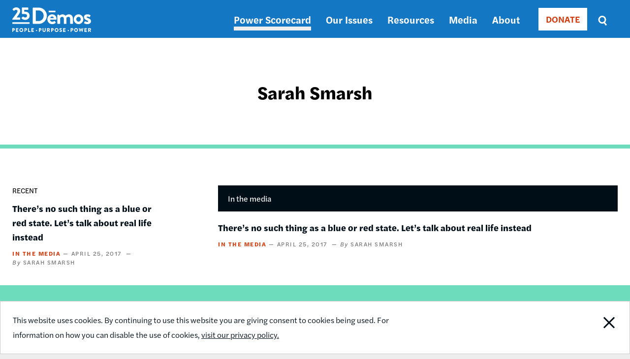

--- FILE ---
content_type: text/html; charset=UTF-8
request_url: https://www.demos.org/bio/sarah-smarsh
body_size: 5168
content:
<!DOCTYPE html>
<html lang="en" dir="ltr" prefix="content: http://purl.org/rss/1.0/modules/content/  dc: http://purl.org/dc/terms/  foaf: http://xmlns.com/foaf/0.1/  og: http://ogp.me/ns#  rdfs: http://www.w3.org/2000/01/rdf-schema#  schema: http://schema.org/  sioc: http://rdfs.org/sioc/ns#  sioct: http://rdfs.org/sioc/types#  skos: http://www.w3.org/2004/02/skos/core#  xsd: http://www.w3.org/2001/XMLSchema# ">
  <head>
    <meta charset="utf-8" />
<meta name="description" content="" />
<link rel="canonical" href="https://www.demos.org/bio/sarah-smarsh" />
<meta property="og:site_name" content="Demos" />
<meta property="og:type" content="article" />
<meta property="og:url" content="https://www.demos.org/bio/sarah-smarsh" />
<meta property="og:title" content="Sarah Smarsh | Demos" />
<meta property="article:publisher" content="https://www.facebook.com/DemosIdeasAction" />
<meta name="twitter:card" content="summary_large_image" />
<meta name="twitter:site" content="@Demos_Org" />
<meta name="twitter:title" content="Sarah Smarsh | Demos" />
<meta name="Generator" content="Drupal 10 (https://www.drupal.org)" />
<meta name="MobileOptimized" content="width" />
<meta name="HandheldFriendly" content="true" />
<meta name="viewport" content="width=device-width, initial-scale=1.0" />
<link rel="icon" href="/themes/custom/ts_demos/favicon.ico" type="image/vnd.microsoft.icon" />
<script src="/sites/default/files/google_tag/primary/google_tag.script.js?t8jy2v" defer></script>

    <title>Sarah Smarsh | Demos</title>
    <link rel="stylesheet" media="all" href="/sites/default/files/css/css_nqrkGV3lDcbdN_gg6sSzSikcTxTaZv6xBqiyyIBIzsw.css?delta=0&amp;language=en&amp;theme=ts_demos&amp;include=eJw1jEEOAiEQBD-E4UlkgBaJA7OhRyO-3k3M3qpT6cpwx0r4HEbUdO96TsaGiSUaigq5Yxbi4gFSGhiK2bOj2CSmR-3t4bds7jZOtRCnrSHavwgq216eamexN9aONs-fBm46xr_uTBXDGC_4AXm-POo" />
<link rel="stylesheet" media="all" href="/sites/default/files/css/css_7NwLu_U3dlbYh7FabaoQABZlyZncl5d5rk5rK3lt178.css?delta=1&amp;language=en&amp;theme=ts_demos&amp;include=eJw1jEEOAiEQBD-E4UlkgBaJA7OhRyO-3k3M3qpT6cpwx0r4HEbUdO96TsaGiSUaigq5Yxbi4gFSGhiK2bOj2CSmR-3t4bds7jZOtRCnrSHavwgq216eamexN9aONs-fBm46xr_uTBXDGC_4AXm-POo" />
<link rel="stylesheet" media="all" href="https://use.typekit.net/lua8opj.css" />
<link rel="stylesheet" media="all" href="/sites/default/files/css/css_IlsZW-zprIUPEF2O66jqp4EVdSMAj0oLHHUxWlH-2uo.css?delta=3&amp;language=en&amp;theme=ts_demos&amp;include=eJw1jEEOAiEQBD-E4UlkgBaJA7OhRyO-3k3M3qpT6cpwx0r4HEbUdO96TsaGiSUaigq5Yxbi4gFSGhiK2bOj2CSmR-3t4bds7jZOtRCnrSHavwgq216eamexN9aONs-fBm46xr_uTBXDGC_4AXm-POo" />

    
    <!-- Facebook Pixel Code -->
    <script>
      !function(f,b,e,v,n,t,s)
      {if(f.fbq)return;n=f.fbq=function(){n.callMethod?
          n.callMethod.apply(n,arguments):n.queue.push(arguments)};
        if(!f._fbq)f._fbq=n;n.push=n;n.loaded=!0;n.version='2.0';
        n.queue=[];t=b.createElement(e);t.async=!0;
        t.src=v;s=b.getElementsByTagName(e)[0];
        s.parentNode.insertBefore(t,s)}(window, document,'script',
          'https://connect.facebook.net/en_US/fbevents.js');
      fbq('init', '671550259598835');
      fbq('track', 'PageView');
    </script>
    <noscript><img height="1" width="1" style="display:none"
                   src="https://www.facebook.com/tr?id=671550259598835&ev=PageView&noscript=1"
      /></noscript>
      <meta name="google-site-verification" content="k-_OShxnqAdLfQ1gP15Bf8D0Bkwfx-mgzqN7k2P-Kos" />
      <!-- End Facebook Pixel Code -->

      <!-- ActBlue Script -->
      <script>function abConfigure(c) {window.actblueConfig = c}</script>
      <script src="https://secure.actblue.com/cf/assets/actblue.js" async data-ab-source="snippet-20250210"></script>
  </head>
  <body class="path-node page-node-type-person" id="main-content">

    <!-- 12-Grid Layout Checker -->
        <!-- END 12-Grid Layout Checker -->

    <a href="#main-content" class="visually-hidden focusable skip-link">
      Skip to main content
    </a>
    <div id="accessibility-url">
      <a href="/accessibility" aria-label="Report accessibility issues" class="visually-hidden focusable skip-link">
          Accessibility
      </a>
    </div>
    <noscript><iframe src="https://www.googletagmanager.com/ns.html?id=GTM-5Q5WJST" height="0" width="0" style="display:none;visibility:hidden"></iframe></noscript>
      <div class="dialog-off-canvas-main-canvas" data-off-canvas-main-canvas>
    <header>
          <div class="region region-header">
    <div class="header-wrapper">
      <div class="container">
        <div class="content-side-padding header-sub-wrapper">
          <div class="header-left">
            <div id="site-logo-header">
              <a href="/" title="Home" rel="home">
                <img width="160px" height="58px" src="/themes/custom/ts_demos/images/svgs/demos_logo_25_anniversary_white.svg" alt="Demos Home" />
              </a>
            </div>
          </div>
          <a id="mobile-menu-toggle" class="menu-toggle" aria-label="toggle the mobile menu" role="navigation" tabindex="0">
            <div class="menu-toggle-wrapper">
              <span aria-hidden="false">Menu</span>
            </div>
          </a>
          <div class="header-right">
            <nav role="navigation" aria-labelledby="block-ts-demos-main-menu-menu" id="block-ts-demos-main-menu" class="block block-menu navigation menu--main">
            
  <h2 class="visually-hidden" id="block-ts-demos-main-menu-menu">Main navigation</h2>
  

        
              <ul class="menu mobile-menu-target">
                    <li class="menu-item">
        <a href="https://power.demos.org/" class="light-grey">Power Scorecard</a>
              </li>
                <li class="menu-item menu-item--expanded">
        <a href="/our-issues" data-drupal-link-system-path="node/26">Our Issues</a>
                                <ul class="menu">
                    <li class="menu-item">
        <a href="/our-issues/democracy" data-drupal-link-system-path="node/43">Democracy</a>
              </li>
                <li class="menu-item">
        <a href="/our-issues/economic-justice" data-drupal-link-system-path="node/11337">Economic Justice</a>
              </li>
        </ul>
  
              </li>
                <li class="menu-item">
        <a href="/resources" data-drupal-link-system-path="node/27">Resources</a>
              </li>
                <li class="menu-item">
        <a href="/media" data-drupal-link-system-path="node/12339">Media</a>
              </li>
                <li class="menu-item">
        <a href="https://www.demos.org/about" title="About Dēmos">About</a>
              </li>
        </ul>
  


  </nav>

            <div class="donate-button"><nav role="navigation" aria-labelledby="block-donate-menu" id="block-donate" class="block block-menu navigation menu--donate">
            
  <h2 class="visually-hidden" id="block-donate-menu">Donate</h2>
  

        
        <ul class="menu">
                  <li class="menu-item">
        <a href="/donate" class="button" data-drupal-link-system-path="node/12502">DONATE</a>
              </li>
      </ul>
    


  </nav>
</div>
            <div class="header-search-block"><div class="views-exposed-form bef-exposed-form block block-views block-views-exposed-filter-blocksearch-results-page" data-drupal-selector="views-exposed-form-search-results-page" id="block-exposedformsearchresults-page-2">
  
    
      <form action="/search" method="get" id="views-exposed-form-search-results-page" accept-charset="UTF-8">
  <div class="form--inline clearfix">
  <div class="js-form-item form-item js-form-type-textfield form-type-textfield js-form-item-keys form-item-keys">
      <label for="edit-keys">Search</label>
        <input placeholder="Enter search terms" data-drupal-selector="edit-keys" type="text" id="edit-keys" name="keys" value="" size="30" maxlength="128" class="form-text" />

        </div>
<fieldset class="visually-hidden fieldgroup form-composite js-form-item form-item js-form-wrapper form-wrapper" data-drupal-selector="edit-sort-bef-combine" id="edit-sort-bef-combine--wrapper">
      <legend>
    <span class="fieldset-legend">Sort by</span>
  </legend>
  <div class="fieldset-wrapper">
                <div id="edit-sort-bef-combine" class="form-radios"><div class="form-radios">
                  <div class="js-form-item form-item js-form-type-radio form-type-radio js-form-item-sort-bef-combine form-item-sort-bef-combine">
        <input class="visually-hidden form-radio" data-drupal-selector="edit-sort-bef-combine-search-api-relevance-desc" type="radio" id="edit-sort-bef-combine-search-api-relevance-desc" name="sort_bef_combine" value="search_api_relevance_DESC" checked="checked" />

        <label for="edit-sort-bef-combine-search-api-relevance-desc" class="option">Relevance</label>
      </div>

                    <div class="js-form-item form-item js-form-type-radio form-type-radio js-form-item-sort-bef-combine form-item-sort-bef-combine">
        <input class="visually-hidden form-radio" data-drupal-selector="edit-sort-bef-combine-search-api-relevance-asc" type="radio" id="edit-sort-bef-combine-search-api-relevance-asc" name="sort_bef_combine" value="search_api_relevance_ASC" />

        <label for="edit-sort-bef-combine-search-api-relevance-asc" class="option">Relevance Asc</label>
      </div>

                    <div class="js-form-item form-item js-form-type-radio form-type-radio js-form-item-sort-bef-combine form-item-sort-bef-combine">
        <input class="visually-hidden form-radio" data-drupal-selector="edit-sort-bef-combine-sort-date-asc" type="radio" id="edit-sort-bef-combine-sort-date-asc" name="sort_bef_combine" value="sort_date_ASC" />

        <label for="edit-sort-bef-combine-sort-date-asc" class="option">Sort Date Asc</label>
      </div>

                    <div class="js-form-item form-item js-form-type-radio form-type-radio js-form-item-sort-bef-combine form-item-sort-bef-combine">
        <input class="visually-hidden form-radio" data-drupal-selector="edit-sort-bef-combine-sort-date-desc" type="radio" id="edit-sort-bef-combine-sort-date-desc" name="sort_bef_combine" value="sort_date_DESC" />

        <label for="edit-sort-bef-combine-sort-date-desc" class="option">Sort Date Desc</label>
      </div>

      </div>
</div>

          </div>
</fieldset>
<div data-drupal-selector="edit-actions" class="form-actions js-form-wrapper form-wrapper" id="edit-actions"><input data-drupal-selector="edit-submit-search" type="submit" id="edit-submit-search" value="Search" class="button js-form-submit form-submit" />
</div>

</div>

</form>

  </div>
</div>
          </div>
        </div>
      </div>
    </div>
  </div>

  </header>

  <div class="region region-content">
  <div data-drupal-messages-fallback class="hidden"></div><div id="block-ts-demos-content" class="block block-system block-system-main-block">
  
    
        <div class="layout layout--onecol">
    <div  class="layout__region layout__region--content">
      
<div  class="header friendly-block">
    
<div  class="grid">
    
            <div class="field field--name-node-title field--type-ds field--label-hidden field__item"><h1>
  Sarah Smarsh
</h1>
</div>
      
  </div>
  </div>
<div  class="content-wrapper">
    
<div  class="grid">
    

<div  class="sidebar">
	
			<div id="non-toc">
				
  <div class="field field--name-demos-recent-publications-and-articles field--type-ds field--label-above">
    <div class="field__label">Recent</div>
              <div class="field__item">

	
<div class="node node--type-article node--view-mode-small-teaser ds-1col clearfix" typeof="schema:Article">



		
            <div class="field field--name-node-title field--type-ds field--label-hidden field__item"><h2>
  <a href="/media/theres-no-such-thing-blue-or-red-state-lets-talk-about-real-life-instead" hreflang="en">There’s no such thing as a blue or red state. Let’s talk about real life instead</a>
</h2>
</div>
      
<div  class="date-author">
    
            <div class="field field--name-field-article-type field--type-list-string field--label-hidden field__item">In the media</div>
      
            <div class="field field--name-field-publication-date field--type-datetime field--label-hidden field__item"><time datetime="2017-04-25T12:00:00Z" class="datetime">April 25, 2017</time>
</div>
      
      <div class="field field--name-field-author field--type-entity-reference field--label-hidden field__items">
              <div class="field__item">Sarah Smarsh</div>
          </div>
  
  </div>

</div>

</div>
          </div>


			</div> 
</div>

<div  class="main-content">
    
            <div class="field field--name-demos-related-nodes field--type-ds field--label-hidden field__item"><div class="subtype in-the-media"><div class="field__label">In the media</div>

	
<div class="node node--type-article node--view-mode-small-teaser ds-1col clearfix" typeof="schema:Article">



		
            <div class="field field--name-node-title field--type-ds field--label-hidden field__item"><h2>
  <a href="/media/theres-no-such-thing-blue-or-red-state-lets-talk-about-real-life-instead" hreflang="en">There’s no such thing as a blue or red state. Let’s talk about real life instead</a>
</h2>
</div>
      
<div  class="date-author">
    
            <div class="field field--name-field-article-type field--type-list-string field--label-hidden field__item">In the media</div>
      
            <div class="field field--name-field-publication-date field--type-datetime field--label-hidden field__item"><time datetime="2017-04-25T12:00:00Z" class="datetime">April 25, 2017</time>
</div>
      
      <div class="field field--name-field-author field--type-entity-reference field--label-hidden field__items">
              <div class="field__item">Sarah Smarsh</div>
          </div>
  
  </div>

</div>

</div>
</div>
      
  </div>
  </div>
  </div>
    </div>
  </div>


  </div>

</div>


  	<div class="region region-footer">
    		<div class="footer-bottom-wrapper padding-vertical">
			<div class="container">
				<div class="content-side-padding">
					<div class="footer-left">
						<div id="site-logo-footer">
							<a href="/" title="Home" rel="home">
								<img src="/themes/custom/ts_demos/images/svgs/demos_logo_25_anniversary_black.svg" alt="Home page" />
							</a>
						</div>
						<nav role="navigation" aria-labelledby="block-footernav-menu" id="block-footernav" class="block block-menu navigation menu--footer-nav">
            
  <h2 class="visually-hidden" id="block-footernav-menu">Footer nav</h2>
  

        
              <ul class="menu">
                    <li class="menu-item menu-item--expanded">
        <a href="/about" title="About Demos" data-drupal-link-system-path="node/119">About</a>
                                <ul class="menu">
                    <li class="menu-item">
        <a href="/about/board-trustees" data-drupal-link-system-path="node/120">Board of Trustees</a>
              </li>
                <li class="menu-item">
        <a href="/about/staff" data-drupal-link-system-path="node/34">Staff</a>
              </li>
                <li class="menu-item">
        <a href="/about/careers" data-drupal-link-system-path="node/36">Careers</a>
              </li>
                <li class="menu-item">
        <a href="/privacy-policy" data-drupal-link-system-path="node/37">Privacy Policy</a>
              </li>
                <li class="menu-item">
        <a href="/reprint-permissions" data-drupal-link-system-path="node/11450">Reprint Permissions</a>
              </li>
        </ul>
  
              </li>
                <li class="menu-item menu-item--expanded">
        <a href="/ways-support-demos" data-drupal-link-system-path="node/11346">Support Us</a>
                                <ul class="menu">
                    <li class="menu-item">
        <a href="/financial-information" data-drupal-link-system-path="node/40">Financial Information</a>
              </li>
                <li class="menu-item">
        <a href="/join-our-email-list" data-drupal-link-system-path="node/11481">Join Our Email List</a>
              </li>
        </ul>
  
              </li>
                <li class="menu-item menu-item--expanded">
        <a href="/contact" data-drupal-link-system-path="node/32">Contact Us</a>
                                <ul class="menu">
                    <li class="menu-item">
        <a href="/cdn-cgi/l/email-protection#452c2b232a052120282a366b2a3722">General Inquiries</a>
              </li>
                <li class="menu-item">
        <a href="/cdn-cgi/l/email-protection#8ee3ebeae7efceeaebe3e1fda0e1fce9">Media Inquiries</a>
              </li>
                <li class="menu-item">
        <a href="https://forms.office.com/r/cy45H8i7JU" title="Complete a Demos speaker request">Request a Dēmos Speaker</a>
              </li>
        </ul>
  
              </li>
        </ul>
  


  </nav>

					</div>

					<div class="footer-right">
						<nav role="navigation" aria-labelledby="block-footersociallinks-menu" id="block-footersociallinks" class="block block-menu navigation menu--footer-social-links">
            
  <h2 class="visually-hidden" id="block-footersociallinks-menu">Footer social links</h2>
  

        
              <ul class="menu">
                    <li class="menu-item">
        <a href="https://www.facebook.com/DemosIdeasAction" class="Facebook">Facebook</a>
              </li>
                <li class="menu-item">
        <a href="https://twitter.com/Demos_Org" class="Twitter">Twitter</a>
              </li>
                <li class="menu-item">
        <a href="https://www.instagram.com/demos_org/" class="Instagram">Instagram</a>
              </li>
        </ul>
  


  </nav>

						<div id="copyright-footer">© 2026 Demos</div>
					</div>
				</div>
			</div>
		</div>
	</div>



  </div>

    
    <script data-cfasync="false" src="/cdn-cgi/scripts/5c5dd728/cloudflare-static/email-decode.min.js"></script><script type="application/json" data-drupal-selector="drupal-settings-json">{"path":{"baseUrl":"\/","pathPrefix":"","currentPath":"node\/10025","currentPathIsAdmin":false,"isFront":false,"currentLanguage":"en"},"pluralDelimiter":"\u0003","suppressDeprecationErrors":true,"ajaxPageState":{"libraries":"eJxdjkEOwjAQAz-UKk-K0tSEiM0uihdEeD1FqAd682hkyyvcMRJedyO2dGmyI2OFYmQJRTI545qJI3eQuYKhmN0aiimhHv9o6U1PXlq9-rKau_WT4v6haf0uDkS10bO0N4LkaQ9PW2OxJ8aMpntHAicd_XfKmTZ0YzzCBwR6Ut4","theme":"ts_demos","theme_token":null},"ajaxTrustedUrl":{"\/search":true},"cookieconsent":{"message":"This website uses cookies. By continuing to use this website you are giving consent to cookies being used. For information on how you can disable the use of cookies,","dismiss":"Close Notification","learnMore":"visit our privacy policy.","link":"\/privacy-policy","path":"\/","expiry":365,"target":"_self","domain":".www.demos.org","markup":"\u003Cdiv class=\u0022cc_banner cc_container cc_container--open\u0022\u003E\n  \u003Cdiv class=\u0022grid\u0022\u003E\n    \u003Cp class=\u0022cc_message\u0022\u003E\u003Cspan\u003EThis website uses cookies. By continuing to use this website you are giving consent to cookies being used. For information on how you can disable the use of cookies, \u003Ca data-cc-if=\u0022options.link\u0022 target=\u0022_self\u0022 class=\u0022cc_more_info\u0022 href=\u0022\/privacy-policy\u0022\u003Evisit our privacy policy.\u003C\/a\u003E\u003C\/span\u003E\u003C\/p\u003E\n    \u003Ca href=\u0022\u0022 data-cc-event=\u0022click:dismiss\u0022 target=\u0022_blank\u0022 class=\u0022gdpr_btn cc_btn_accept_all\u0022\u003EClose Notification\u003C\/a\u003E\n  \u003C\/div\u003E\n\u003C\/div\u003E\n","container":null,"theme":false},"field_group":{"html_element":{"mode":"full","context":"view","settings":{"classes":"grid","id":"","element":"div","show_label":false,"label_element":"h3","attributes":"","effect":"none","speed":"fast"}}},"user":{"uid":0,"permissionsHash":"46198ed7b71956e4b51e7ea997acc4bdbee82f96a7abe96a08f4f6d9b6c0c05b"}}</script>
<script src="/sites/default/files/js/js_R95xGtckLlQDpo4Fm-tSg0JgjtG8N3wQ8KtsOAMpi_k.js?scope=footer&amp;delta=0&amp;language=en&amp;theme=ts_demos&amp;include=eJxdjEEOgCAQxD6E4UlEYSQbYZcwe_D5cvGgtzZNesAdM-EeRpR0SlvKWKGYewvZ7BJkU0I9fmzror_ONROtDM5U0I3xhQdr1SlO"></script>

      </body>
</html>
